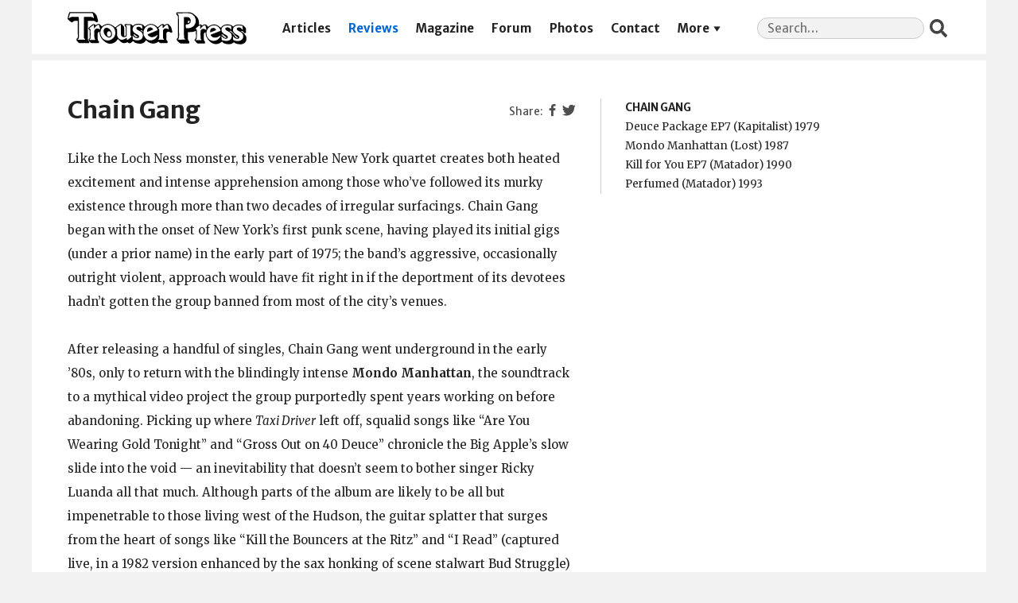

--- FILE ---
content_type: text/html; charset=UTF-8
request_url: https://trouserpress.com/reviews/chain-gang/
body_size: 6232
content:
<!doctype html>
<html lang="en-US" prefix="og: http://ogp.me/ns# fb: http://ogp.me/ns/fb#">
  <head>
  <meta charset="utf-8">
  <meta http-equiv="x-ua-compatible" content="ie=edge">
  <meta name="viewport" content="width=device-width, initial-scale=1, shrink-to-fit=no">
  
	<!-- This site is optimized with the Yoast SEO plugin v14.7 - https://yoast.com/wordpress/plugins/seo/ -->
	<title>Chain Gang | Trouser Press</title>
	<meta name="robots" content="index, follow" />
	<meta name="googlebot" content="index, follow, max-snippet:-1, max-image-preview:large, max-video-preview:-1" />
	<meta name="bingbot" content="index, follow, max-snippet:-1, max-image-preview:large, max-video-preview:-1" />
	<link rel="canonical" href="https://trouserpress.com/reviews/chain-gang/" />
	<script type="application/ld+json" class="yoast-schema-graph">{"@context":"https://schema.org","@graph":[{"@type":"Organization","@id":"https://trouserpress.com/#organization","name":"Trouser Press","url":"https://trouserpress.com/","sameAs":["https://www.facebook.com/trouserpressmagazine/","https://en.wikipedia.org/wiki/Trouser_Press","https://twitter.com/trouserpress"],"logo":{"@type":"ImageObject","@id":"https://trouserpress.com/#logo","inLanguage":"en-US","url":"","caption":"Trouser Press"},"image":{"@id":"https://trouserpress.com/#logo"}},{"@type":"WebSite","@id":"https://trouserpress.com/#website","url":"https://trouserpress.com/","name":"Trouser Press","description":"","publisher":{"@id":"https://trouserpress.com/#organization"},"potentialAction":[{"@type":"SearchAction","target":"https://trouserpress.com/?s={search_term_string}","query-input":"required name=search_term_string"}],"inLanguage":"en-US"},{"@type":"WebPage","@id":"https://trouserpress.com/reviews/chain-gang/#webpage","url":"https://trouserpress.com/reviews/chain-gang/","name":"Chain Gang | Trouser Press","isPartOf":{"@id":"https://trouserpress.com/#website"},"datePublished":"2005-02-16T19:27:20+00:00","dateModified":"2019-12-26T06:08:52+00:00","inLanguage":"en-US","potentialAction":[{"@type":"ReadAction","target":["https://trouserpress.com/reviews/chain-gang/"]}]}]}</script>
	<!-- / Yoast SEO plugin. -->


<link rel='dns-prefetch' href='//s.w.org' />
		<script type="text/javascript">
			window._wpemojiSettings = {"baseUrl":"https:\/\/s.w.org\/images\/core\/emoji\/12.0.0-1\/72x72\/","ext":".png","svgUrl":"https:\/\/s.w.org\/images\/core\/emoji\/12.0.0-1\/svg\/","svgExt":".svg","source":{"concatemoji":"https:\/\/trouserpress.com\/wp\/wp-includes\/js\/wp-emoji-release.min.js?ver=5.4.2"}};
			/*! This file is auto-generated */
			!function(e,a,t){var r,n,o,i,p=a.createElement("canvas"),s=p.getContext&&p.getContext("2d");function c(e,t){var a=String.fromCharCode;s.clearRect(0,0,p.width,p.height),s.fillText(a.apply(this,e),0,0);var r=p.toDataURL();return s.clearRect(0,0,p.width,p.height),s.fillText(a.apply(this,t),0,0),r===p.toDataURL()}function l(e){if(!s||!s.fillText)return!1;switch(s.textBaseline="top",s.font="600 32px Arial",e){case"flag":return!c([127987,65039,8205,9895,65039],[127987,65039,8203,9895,65039])&&(!c([55356,56826,55356,56819],[55356,56826,8203,55356,56819])&&!c([55356,57332,56128,56423,56128,56418,56128,56421,56128,56430,56128,56423,56128,56447],[55356,57332,8203,56128,56423,8203,56128,56418,8203,56128,56421,8203,56128,56430,8203,56128,56423,8203,56128,56447]));case"emoji":return!c([55357,56424,55356,57342,8205,55358,56605,8205,55357,56424,55356,57340],[55357,56424,55356,57342,8203,55358,56605,8203,55357,56424,55356,57340])}return!1}function d(e){var t=a.createElement("script");t.src=e,t.defer=t.type="text/javascript",a.getElementsByTagName("head")[0].appendChild(t)}for(i=Array("flag","emoji"),t.supports={everything:!0,everythingExceptFlag:!0},o=0;o<i.length;o++)t.supports[i[o]]=l(i[o]),t.supports.everything=t.supports.everything&&t.supports[i[o]],"flag"!==i[o]&&(t.supports.everythingExceptFlag=t.supports.everythingExceptFlag&&t.supports[i[o]]);t.supports.everythingExceptFlag=t.supports.everythingExceptFlag&&!t.supports.flag,t.DOMReady=!1,t.readyCallback=function(){t.DOMReady=!0},t.supports.everything||(n=function(){t.readyCallback()},a.addEventListener?(a.addEventListener("DOMContentLoaded",n,!1),e.addEventListener("load",n,!1)):(e.attachEvent("onload",n),a.attachEvent("onreadystatechange",function(){"complete"===a.readyState&&t.readyCallback()})),(r=t.source||{}).concatemoji?d(r.concatemoji):r.wpemoji&&r.twemoji&&(d(r.twemoji),d(r.wpemoji)))}(window,document,window._wpemojiSettings);
		</script>
		<style type="text/css">
img.wp-smiley,
img.emoji {
	display: inline !important;
	border: none !important;
	box-shadow: none !important;
	height: 1em !important;
	width: 1em !important;
	margin: 0 .07em !important;
	vertical-align: -0.1em !important;
	background: none !important;
	padding: 0 !important;
}
</style>
	<link rel='stylesheet' id='lps-style-css'  href='https://trouserpress.com/app/plugins/latest-post-shortcode/lps-block/../assets/css/style.min.css?ver=9.63' type='text/css' media='' />
<link rel='stylesheet' id='lps-slick-style-css'  href='https://trouserpress.com/app/plugins/latest-post-shortcode/lps-block/../assets/css/slick-custom-theme.min.css?ver=9.63' type='text/css' media='' />
<link rel='stylesheet' id='lps-slick-css'  href='https://trouserpress.com/app/plugins/latest-post-shortcode/lps-block/../assets/slick-1.8.1/slick.min.css?ver=9.63' type='text/css' media='' />
<link rel='stylesheet' id='wp-block-library-css'  href='https://trouserpress.com/wp/wp-includes/css/dist/block-library/style.min.css?ver=5.4.2' type='text/css' media='all' />
<link rel='stylesheet' id='wp-block-library-theme-css'  href='https://trouserpress.com/wp/wp-includes/css/dist/block-library/theme.min.css?ver=5.4.2' type='text/css' media='all' />
<link rel='stylesheet' id='latest-post-shortcode-lps-block-css'  href='https://trouserpress.com/app/plugins/latest-post-shortcode/lps-block/style.css?ver=1597268979' type='text/css' media='all' />
<link rel='stylesheet' id='foobox-free-min-css'  href='https://trouserpress.com/app/plugins/foobox-image-lightbox/free/css/foobox.free.min.css?ver=2.7.11' type='text/css' media='all' />
<link rel='stylesheet' id='dashicons-css'  href='https://trouserpress.com/wp/wp-includes/css/dashicons.min.css?ver=5.4.2' type='text/css' media='all' />
<link rel='stylesheet' id='sage/main.css-css'  href='https://trouserpress.com/app/themes/trouserpress/dist/styles/main_31de1bbb.css' type='text/css' media='all' />
<script type='text/javascript' src='https://trouserpress.com/wp/wp-includes/js/jquery/jquery.js?ver=1.12.4-wp'></script>
<script type='text/javascript' src='https://trouserpress.com/wp/wp-includes/js/jquery/jquery-migrate.min.js?ver=1.4.1'></script>
<script type='text/javascript' src='https://trouserpress.com/app/plugins/latest-post-shortcode/lps-block/../assets/slick-1.8.1/slick.min.js?ver=9.63'></script>
<script type='text/javascript'>
/* Run FooBox FREE (v2.7.11) */
var FOOBOX = window.FOOBOX = {
	ready: true,
	preloadFont: false,
	disableOthers: false,
	o: {wordpress: { enabled: true }, fitToScreen:true, excludes:'.fbx-link,.nofoobox,.nolightbox,a[href*="pinterest.com/pin/create/button/"]', affiliate : { enabled: false }, error: "Could not load the item"},
	selectors: [
		".foogallery-container.foogallery-lightbox-foobox", ".foogallery-container.foogallery-lightbox-foobox-free", ".gallery", ".wp-block-gallery", ".wp-caption", ".wp-block-image", "a:has(img[class*=wp-image-])", ".foobox"
	],
	pre: function( $ ){
		// Custom JavaScript (Pre)
		
	},
	post: function( $ ){
		// Custom JavaScript (Post)
		
		// Custom Captions Code
		
	},
	custom: function( $ ){
		// Custom Extra JS
		
	}
};
</script>
<script type='text/javascript' src='https://trouserpress.com/app/plugins/foobox-image-lightbox/free/js/foobox.free.min.js?ver=2.7.11'></script>
<link rel='https://api.w.org/' href='https://trouserpress.com/wp-json/' />
<link rel="EditURI" type="application/rsd+xml" title="RSD" href="https://trouserpress.com/wp/xmlrpc.php?rsd" />
<link rel="wlwmanifest" type="application/wlwmanifest+xml" href="https://trouserpress.com/wp/wp-includes/wlwmanifest.xml" /> 
<meta name="generator" content="WordPress 5.4.2" />
<link rel='shortlink' href='https://trouserpress.com/?p=266' />
<link rel="alternate" type="application/json+oembed" href="https://trouserpress.com/wp-json/oembed/1.0/embed?url=https%3A%2F%2Ftrouserpress.com%2Freviews%2Fchain-gang%2F" />
<link rel="alternate" type="text/xml+oembed" href="https://trouserpress.com/wp-json/oembed/1.0/embed?url=https%3A%2F%2Ftrouserpress.com%2Freviews%2Fchain-gang%2F&#038;format=xml" />

		<script async src="https://www.googletagmanager.com/gtag/js?id=G-FJP96T1CZQ"></script>
		<script>
			window.dataLayer = window.dataLayer || [];
			function gtag(){dataLayer.push(arguments);}
			gtag('js', new Date());
			gtag('config', 'G-FJP96T1CZQ');
		</script>

	
<!-- START - Open Graph and Twitter Card Tags 3.0.0 -->
 <!-- Facebook Open Graph -->
  <meta property="og:locale" content="en_US"/>
  <meta property="og:site_name" content="Trouser Press"/>
  <meta property="og:title" content="Chain Gang | Trouser Press"/>
  <meta property="og:url" content="https://trouserpress.com/reviews/chain-gang/"/>
  <meta property="og:type" content="article"/>
  <meta property="og:description" content="Like the Loch Ness monster, this venerable New York quartet creates both heated excitement and intense apprehension among those who&#039;ve followed its murky existence through more than two decades of irregular surfacings. Chain Gang began with the onset of New York&#039;s first punk scene, having played its"/>
  <meta property="og:image" content="https://trouserpress.com/app/uploads/2021/03/tp-share.png"/>
  <meta property="og:image:url" content="https://trouserpress.com/app/uploads/2021/03/tp-share.png"/>
  <meta property="og:image:secure_url" content="https://trouserpress.com/app/uploads/2021/03/tp-share.png"/>
  <meta property="og:image:width" content="625"/>
  <meta property="og:image:height" content="328"/>
  <meta property="article:publisher" content="https://www.facebook.com/trouserpressmagazine/"/>
 <!-- Google+ / Schema.org -->
 <!-- Twitter Cards -->
  <meta name="twitter:title" content="Chain Gang | Trouser Press"/>
  <meta name="twitter:url" content="https://trouserpress.com/reviews/chain-gang/"/>
  <meta name="twitter:description" content="Like the Loch Ness monster, this venerable New York quartet creates both heated excitement and intense apprehension among those who&#039;ve followed its murky existence through more than two decades of irregular surfacings. Chain Gang began with the onset of New York&#039;s first punk scene, having played its"/>
  <meta name="twitter:image" content="https://trouserpress.com/app/uploads/2021/03/tp-share.png"/>
  <meta name="twitter:card" content="summary_large_image"/>
  <meta name="twitter:site" content="@trouserpress"/>
 <!-- SEO -->
 <!-- Misc. tags -->
 <!-- is_singular | yoast_seo -->
<!-- END - Open Graph and Twitter Card Tags 3.0.0 -->
	
  <script>var wpTemplatePath = 'https://trouserpress.com/app/themes/trouserpress/resources/'</script>
</head>
  <body class="reviews-template-default single single-reviews postid-266 chain-gang app-data index-data singular-data single-data single-reviews-data single-reviews-chain-gang-data">
        <header class="banner">
  <div class="container">
    <a class="brand" href="https://trouserpress.com/">
      <img class="brand__logo" src="https://trouserpress.com/logo.svg" alt="Trouser Press" />
      <span>Trouser Press</span>
    </a>
    <nav class="nav-primary">
              <div class="menu-navigation-container"><ul id="menu-navigation" class="nav"><li id="menu-item-10681" class="menu-item menu-item-type-post_type menu-item-object-page current_page_parent menu-item-10681"><a href="https://trouserpress.com/articles/">Articles</a></li>
<li id="menu-item-10657" class="menu-item menu-item-type-post_type menu-item-object-page menu-item-10657"><a href="https://trouserpress.com/reviews/">Reviews</a></li>
<li id="menu-item-10609" class="menu-item menu-item-type-post_type menu-item-object-page menu-item-10609"><a href="https://trouserpress.com/magazine-covers-1/">Magazine</a></li>
<li id="menu-item-10738" class="menu-item menu-item-type-custom menu-item-object-custom menu-item-10738"><a href="https://trouserpress.com/forum/">Forum</a></li>
<li id="menu-item-10737" class="menu-item menu-item-type-post_type menu-item-object-page menu-item-10737"><a href="https://trouserpress.com/photos/">Photos</a></li>
<li id="menu-item-10610" class="menu-item menu-item-type-post_type menu-item-object-page menu-item-10610"><a href="https://trouserpress.com/contact-us/">Contact</a></li>
<li id="menu-item-36125" class="menu-item menu-item-type-custom menu-item-object-custom menu-item-has-children menu-item-36125"><a href="#more">More</a>
<ul class="sub-menu">
	<li id="menu-item-38322" class="menu-item menu-item-type-custom menu-item-object-custom menu-item-38322"><a target="_blank" rel="noopener noreferrer" href="https://www.trouserpressbooks.com/">Books</a></li>
	<li id="menu-item-36221" class="menu-item menu-item-type-post_type menu-item-object-page menu-item-36221"><a href="https://trouserpress.com/videos/">Videos</a></li>
	<li id="menu-item-36127" class="menu-item menu-item-type-post_type menu-item-object-page menu-item-36127"><a href="https://trouserpress.com/magazine-index/">Magazine Index</a></li>
	<li id="menu-item-36083" class="menu-item menu-item-type-post_type menu-item-object-page menu-item-36083"><a href="https://trouserpress.com/faqs/">FAQ</a></li>
	<li id="menu-item-36128" class="menu-item menu-item-type-custom menu-item-object-custom menu-item-36128"><a target="_blank" rel="noopener noreferrer" href="https://www.cafepress.com/trouser_press">Merch</a></li>
</ul>
</li>
</ul></div>
          </nav>
    <section class="widget search-2 widget_search"><form role="search" method="get" class="search-form" action="https://trouserpress.com/">
				<label>
					<span class="screen-reader-text">Search for:</span>
					<input required type="search" class="search-field" placeholder="Search&hellip;" value="" name="s" />
				</label>
				<input type="submit" class="search-submit" value="Search" />
			</form></section>  </div>
</header>
    <div class="wrap container" role="document">
      <div class="content">
        <main class="main">
                 <header>
      <section class="widget widget_nav_menu widget--share">
  <div class="menu-social-container">
    <ul class="menu">
      <li
        class="fb dashicons-before dashicons-facebook-alt menu-item menu-item-type-custom menu-item-object-custom"
      >
        <a>Facebook</a>
      </li>
      <li
        class="tw dashicons-before dashicons-twitter menu-item menu-item-type-custom menu-item-object-custom"
      >
        <a>Twitter</a>
      </li>
    </ul>
  </div>
</section>
      <h1 class="entry-title">Chain Gang</h1>
    </header>
    <div class="releases-list"><section><ul><li class="releases-list__artist">Chain Gang</li><li>Deuce Package EP7 (Kapitalist)&nbsp;1979&nbsp;<a href="https://www.discogs.com/search/?sort=have%2Cdesc&layout=med&title=Deuce+Package&type=release&artist=Chain+Gang&year=1979&label=Kapitalist" class="discogs" title="Search Discogs.com" target="_blank"></a></li><li>Mondo Manhattan (Lost)&nbsp;1987&nbsp;<a href="https://www.discogs.com/search/?sort=have%2Cdesc&layout=med&title=Mondo+Manhattan&type=release&artist=Chain+Gang&year=1987&label=Lost" class="discogs" title="Search Discogs.com" target="_blank"></a></li><li>Kill for You EP7 (Matador)&nbsp;1990&nbsp;<a href="https://www.discogs.com/search/?sort=have%2Cdesc&layout=med&title=Kill+for+You&type=release&artist=Chain+Gang&year=1990&label=Matador" class="discogs" title="Search Discogs.com" target="_blank"></a></li><li>Perfumed (Matador)&nbsp;1993&nbsp;<a href="https://www.discogs.com/search/?sort=have%2Cdesc&layout=med&title=Perfumed&type=release&artist=Chain+Gang&year=1993&label=Matador" class="discogs" title="Search Discogs.com" target="_blank"></a></li></ul></section></div><script>var postid = 266</script>    <article class="post-266 reviews type-reviews status-publish hentry">
  <div class="entry-content">
    <p>Like the Loch Ness monster, this venerable New York quartet creates both heated excitement and intense apprehension among those who&#8217;ve followed its murky existence through more than two decades of irregular surfacings. Chain Gang began with the onset of New York&#8217;s first punk scene, having played its initial gigs (under a prior name) in the early part of 1975; the band&#8217;s aggressive, occasionally outright violent, approach would have fit right in if the deportment of its devotees hadn&#8217;t gotten the group banned from most of the city&#8217;s venues.</p>
<p>After releasing a handful of singles, Chain Gang went underground in the early &#8217;80s, only to return with the blindingly intense <b>Mondo Manhattan</b>, the soundtrack to a mythical video project the group purportedly spent years working on before abandoning. Picking up where <i>Taxi Driver</i> left off, squalid songs like &#8220;Are You Wearing Gold Tonight&#8221; and &#8220;Gross Out on 40 Deuce&#8221; chronicle the Big Apple&#8217;s slow slide into the void &#8212; an inevitability that doesn&#8217;t seem to bother singer Ricky Luanda all that much. Although parts of the album are likely to be all but impenetrable to those living west of the Hudson, the guitar splatter that surges from the heart of songs like &#8220;Kill the Bouncers at the Ritz&#8221; and &#8220;I Read&#8221; (captured live, in a 1982 version enhanced by the sax honking of scene stalwart Bud Struggle) is absolutely universal.</p>
<p>Another stretch of self-imposed exile came to an end when the band recorded the <b>Kill for You</b> double 7-inch and then compiled <b>Perfumed</b>, matching those studio tracks with live material from various eras &#8212; evidence that the quartet has carefully preserved every ounce of the nihilistic vitriol it&#8217;s emitted over the years. Luanda proves as sharp as ever when it comes to anti-authority harangues like &#8220;Cut off the Drug Czar&#8217;s Head.&#8221; (In a show of solidarity for Body Count, Chain Gang challenged every band in America to follow its lead and integrate a version of &#8220;Cop Killer&#8221; into their sets.) Larry Gee&#8217;s pinned-pupil guitar scratching adds more than enough menace to anti-everything missives like &#8220;Murder for the Millions.&#8221; But don&#8217;t let those titles give you the idea that Chain Gang plays only punk rock. As evidenced by the mid-&#8217;70s recording of O. V. Wright&#8217;s soul classic &#8220;That&#8217;s How Strong My Love Is&#8221; and the contorted funk of &#8220;Beijing&#8221; (which spotlights the freakishly synchronous bond between bassist Ted Twist and drummer Phil Von Rome), it&#8217;s far more out there than that. This is the real sound of the decline of Western civilization. </p>
  </div>
  <footer>
    
  </footer>
</article>
    <span class="reviews__author">[<a href="https://trouserpress.com/?s=%22Deborah+Sprague%22">Deborah Sprague</a>]</span><ul class="reviews__nav"><li class="reviews__prev"><a href="https://trouserpress.com/reviews/eugene-chadbourne/">Eugene Chadbourne</a></li><li class="reviews__next"><a href="https://trouserpress.com/reviews/chainsaw-kittens/">Chainsaw Kittens</a></li></ul><nav class="reviews__links"><a class="reviews__random" href="https://trouserpress.com/random/">Random Entry</a> <a class="reviews__all" href="https://trouserpress.com/reviews/">All Reviews</a></nav>          </main>
              </div>
    </div>
        <footer class="content-info">
  <div class="container">
    <section class="widget nav_menu-3 widget_nav_menu"><div class="menu-social-container"><ul id="menu-social" class="menu"><li id="menu-item-10631" class="dashicons-before dashicons-facebook-alt menu-item menu-item-type-custom menu-item-object-custom menu-item-10631"><a target="_blank" rel="noopener noreferrer" href="https://www.facebook.com/trouserpressmagazine/">Facebook</a></li>
<li id="menu-item-10630" class="dashicons-before dashicons-twitter menu-item menu-item-type-custom menu-item-object-custom menu-item-10630"><a target="_blank" rel="noopener noreferrer" href="https://twitter.com/trouserpress">Twitter</a></li>
</ul></div></section>    <div class="copyright">&copy; 2026 Trouser Press LLC</div>
  </div>
</footer>
    <script type='text/javascript'>
/* <![CDATA[ */
var LPS = {"ajaxurl":"https:\/\/trouserpress.com\/wp\/wp-admin\/admin-ajax.php"};
var LPS = {"ajaxurl":"https:\/\/trouserpress.com\/wp\/wp-admin\/admin-ajax.php"};
/* ]]> */
</script>
<script type='text/javascript' src='https://trouserpress.com/app/plugins/latest-post-shortcode/lps-block/../assets/js/custom-pagination.js?ver=9.63'></script>
<script type='text/javascript' src='https://trouserpress.com/app/themes/trouserpress/dist/scripts/main_31de1bbb.js'></script>
<script type='text/javascript' src='https://trouserpress.com/wp/wp-includes/js/wp-embed.min.js?ver=5.4.2'></script>
  </body>
</html>
